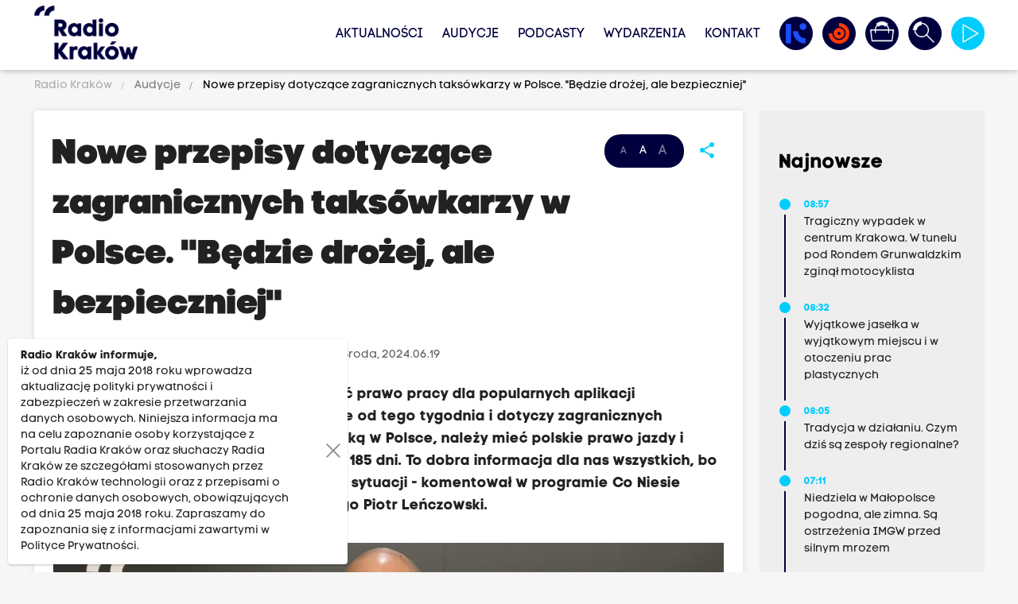

--- FILE ---
content_type: text/html; charset=utf-8
request_url: https://www.google.com/recaptcha/api2/anchor?ar=1&k=6LfKdaAcAAAAAAv7HpyxadvM5QOkJlY-IyV9NSnF&co=aHR0cHM6Ly93d3cucmFkaW9rcmFrb3cucGw6NDQz&hl=en&v=PoyoqOPhxBO7pBk68S4YbpHZ&size=normal&anchor-ms=20000&execute-ms=30000&cb=g1ovgma4xopb
body_size: 49411
content:
<!DOCTYPE HTML><html dir="ltr" lang="en"><head><meta http-equiv="Content-Type" content="text/html; charset=UTF-8">
<meta http-equiv="X-UA-Compatible" content="IE=edge">
<title>reCAPTCHA</title>
<style type="text/css">
/* cyrillic-ext */
@font-face {
  font-family: 'Roboto';
  font-style: normal;
  font-weight: 400;
  font-stretch: 100%;
  src: url(//fonts.gstatic.com/s/roboto/v48/KFO7CnqEu92Fr1ME7kSn66aGLdTylUAMa3GUBHMdazTgWw.woff2) format('woff2');
  unicode-range: U+0460-052F, U+1C80-1C8A, U+20B4, U+2DE0-2DFF, U+A640-A69F, U+FE2E-FE2F;
}
/* cyrillic */
@font-face {
  font-family: 'Roboto';
  font-style: normal;
  font-weight: 400;
  font-stretch: 100%;
  src: url(//fonts.gstatic.com/s/roboto/v48/KFO7CnqEu92Fr1ME7kSn66aGLdTylUAMa3iUBHMdazTgWw.woff2) format('woff2');
  unicode-range: U+0301, U+0400-045F, U+0490-0491, U+04B0-04B1, U+2116;
}
/* greek-ext */
@font-face {
  font-family: 'Roboto';
  font-style: normal;
  font-weight: 400;
  font-stretch: 100%;
  src: url(//fonts.gstatic.com/s/roboto/v48/KFO7CnqEu92Fr1ME7kSn66aGLdTylUAMa3CUBHMdazTgWw.woff2) format('woff2');
  unicode-range: U+1F00-1FFF;
}
/* greek */
@font-face {
  font-family: 'Roboto';
  font-style: normal;
  font-weight: 400;
  font-stretch: 100%;
  src: url(//fonts.gstatic.com/s/roboto/v48/KFO7CnqEu92Fr1ME7kSn66aGLdTylUAMa3-UBHMdazTgWw.woff2) format('woff2');
  unicode-range: U+0370-0377, U+037A-037F, U+0384-038A, U+038C, U+038E-03A1, U+03A3-03FF;
}
/* math */
@font-face {
  font-family: 'Roboto';
  font-style: normal;
  font-weight: 400;
  font-stretch: 100%;
  src: url(//fonts.gstatic.com/s/roboto/v48/KFO7CnqEu92Fr1ME7kSn66aGLdTylUAMawCUBHMdazTgWw.woff2) format('woff2');
  unicode-range: U+0302-0303, U+0305, U+0307-0308, U+0310, U+0312, U+0315, U+031A, U+0326-0327, U+032C, U+032F-0330, U+0332-0333, U+0338, U+033A, U+0346, U+034D, U+0391-03A1, U+03A3-03A9, U+03B1-03C9, U+03D1, U+03D5-03D6, U+03F0-03F1, U+03F4-03F5, U+2016-2017, U+2034-2038, U+203C, U+2040, U+2043, U+2047, U+2050, U+2057, U+205F, U+2070-2071, U+2074-208E, U+2090-209C, U+20D0-20DC, U+20E1, U+20E5-20EF, U+2100-2112, U+2114-2115, U+2117-2121, U+2123-214F, U+2190, U+2192, U+2194-21AE, U+21B0-21E5, U+21F1-21F2, U+21F4-2211, U+2213-2214, U+2216-22FF, U+2308-230B, U+2310, U+2319, U+231C-2321, U+2336-237A, U+237C, U+2395, U+239B-23B7, U+23D0, U+23DC-23E1, U+2474-2475, U+25AF, U+25B3, U+25B7, U+25BD, U+25C1, U+25CA, U+25CC, U+25FB, U+266D-266F, U+27C0-27FF, U+2900-2AFF, U+2B0E-2B11, U+2B30-2B4C, U+2BFE, U+3030, U+FF5B, U+FF5D, U+1D400-1D7FF, U+1EE00-1EEFF;
}
/* symbols */
@font-face {
  font-family: 'Roboto';
  font-style: normal;
  font-weight: 400;
  font-stretch: 100%;
  src: url(//fonts.gstatic.com/s/roboto/v48/KFO7CnqEu92Fr1ME7kSn66aGLdTylUAMaxKUBHMdazTgWw.woff2) format('woff2');
  unicode-range: U+0001-000C, U+000E-001F, U+007F-009F, U+20DD-20E0, U+20E2-20E4, U+2150-218F, U+2190, U+2192, U+2194-2199, U+21AF, U+21E6-21F0, U+21F3, U+2218-2219, U+2299, U+22C4-22C6, U+2300-243F, U+2440-244A, U+2460-24FF, U+25A0-27BF, U+2800-28FF, U+2921-2922, U+2981, U+29BF, U+29EB, U+2B00-2BFF, U+4DC0-4DFF, U+FFF9-FFFB, U+10140-1018E, U+10190-1019C, U+101A0, U+101D0-101FD, U+102E0-102FB, U+10E60-10E7E, U+1D2C0-1D2D3, U+1D2E0-1D37F, U+1F000-1F0FF, U+1F100-1F1AD, U+1F1E6-1F1FF, U+1F30D-1F30F, U+1F315, U+1F31C, U+1F31E, U+1F320-1F32C, U+1F336, U+1F378, U+1F37D, U+1F382, U+1F393-1F39F, U+1F3A7-1F3A8, U+1F3AC-1F3AF, U+1F3C2, U+1F3C4-1F3C6, U+1F3CA-1F3CE, U+1F3D4-1F3E0, U+1F3ED, U+1F3F1-1F3F3, U+1F3F5-1F3F7, U+1F408, U+1F415, U+1F41F, U+1F426, U+1F43F, U+1F441-1F442, U+1F444, U+1F446-1F449, U+1F44C-1F44E, U+1F453, U+1F46A, U+1F47D, U+1F4A3, U+1F4B0, U+1F4B3, U+1F4B9, U+1F4BB, U+1F4BF, U+1F4C8-1F4CB, U+1F4D6, U+1F4DA, U+1F4DF, U+1F4E3-1F4E6, U+1F4EA-1F4ED, U+1F4F7, U+1F4F9-1F4FB, U+1F4FD-1F4FE, U+1F503, U+1F507-1F50B, U+1F50D, U+1F512-1F513, U+1F53E-1F54A, U+1F54F-1F5FA, U+1F610, U+1F650-1F67F, U+1F687, U+1F68D, U+1F691, U+1F694, U+1F698, U+1F6AD, U+1F6B2, U+1F6B9-1F6BA, U+1F6BC, U+1F6C6-1F6CF, U+1F6D3-1F6D7, U+1F6E0-1F6EA, U+1F6F0-1F6F3, U+1F6F7-1F6FC, U+1F700-1F7FF, U+1F800-1F80B, U+1F810-1F847, U+1F850-1F859, U+1F860-1F887, U+1F890-1F8AD, U+1F8B0-1F8BB, U+1F8C0-1F8C1, U+1F900-1F90B, U+1F93B, U+1F946, U+1F984, U+1F996, U+1F9E9, U+1FA00-1FA6F, U+1FA70-1FA7C, U+1FA80-1FA89, U+1FA8F-1FAC6, U+1FACE-1FADC, U+1FADF-1FAE9, U+1FAF0-1FAF8, U+1FB00-1FBFF;
}
/* vietnamese */
@font-face {
  font-family: 'Roboto';
  font-style: normal;
  font-weight: 400;
  font-stretch: 100%;
  src: url(//fonts.gstatic.com/s/roboto/v48/KFO7CnqEu92Fr1ME7kSn66aGLdTylUAMa3OUBHMdazTgWw.woff2) format('woff2');
  unicode-range: U+0102-0103, U+0110-0111, U+0128-0129, U+0168-0169, U+01A0-01A1, U+01AF-01B0, U+0300-0301, U+0303-0304, U+0308-0309, U+0323, U+0329, U+1EA0-1EF9, U+20AB;
}
/* latin-ext */
@font-face {
  font-family: 'Roboto';
  font-style: normal;
  font-weight: 400;
  font-stretch: 100%;
  src: url(//fonts.gstatic.com/s/roboto/v48/KFO7CnqEu92Fr1ME7kSn66aGLdTylUAMa3KUBHMdazTgWw.woff2) format('woff2');
  unicode-range: U+0100-02BA, U+02BD-02C5, U+02C7-02CC, U+02CE-02D7, U+02DD-02FF, U+0304, U+0308, U+0329, U+1D00-1DBF, U+1E00-1E9F, U+1EF2-1EFF, U+2020, U+20A0-20AB, U+20AD-20C0, U+2113, U+2C60-2C7F, U+A720-A7FF;
}
/* latin */
@font-face {
  font-family: 'Roboto';
  font-style: normal;
  font-weight: 400;
  font-stretch: 100%;
  src: url(//fonts.gstatic.com/s/roboto/v48/KFO7CnqEu92Fr1ME7kSn66aGLdTylUAMa3yUBHMdazQ.woff2) format('woff2');
  unicode-range: U+0000-00FF, U+0131, U+0152-0153, U+02BB-02BC, U+02C6, U+02DA, U+02DC, U+0304, U+0308, U+0329, U+2000-206F, U+20AC, U+2122, U+2191, U+2193, U+2212, U+2215, U+FEFF, U+FFFD;
}
/* cyrillic-ext */
@font-face {
  font-family: 'Roboto';
  font-style: normal;
  font-weight: 500;
  font-stretch: 100%;
  src: url(//fonts.gstatic.com/s/roboto/v48/KFO7CnqEu92Fr1ME7kSn66aGLdTylUAMa3GUBHMdazTgWw.woff2) format('woff2');
  unicode-range: U+0460-052F, U+1C80-1C8A, U+20B4, U+2DE0-2DFF, U+A640-A69F, U+FE2E-FE2F;
}
/* cyrillic */
@font-face {
  font-family: 'Roboto';
  font-style: normal;
  font-weight: 500;
  font-stretch: 100%;
  src: url(//fonts.gstatic.com/s/roboto/v48/KFO7CnqEu92Fr1ME7kSn66aGLdTylUAMa3iUBHMdazTgWw.woff2) format('woff2');
  unicode-range: U+0301, U+0400-045F, U+0490-0491, U+04B0-04B1, U+2116;
}
/* greek-ext */
@font-face {
  font-family: 'Roboto';
  font-style: normal;
  font-weight: 500;
  font-stretch: 100%;
  src: url(//fonts.gstatic.com/s/roboto/v48/KFO7CnqEu92Fr1ME7kSn66aGLdTylUAMa3CUBHMdazTgWw.woff2) format('woff2');
  unicode-range: U+1F00-1FFF;
}
/* greek */
@font-face {
  font-family: 'Roboto';
  font-style: normal;
  font-weight: 500;
  font-stretch: 100%;
  src: url(//fonts.gstatic.com/s/roboto/v48/KFO7CnqEu92Fr1ME7kSn66aGLdTylUAMa3-UBHMdazTgWw.woff2) format('woff2');
  unicode-range: U+0370-0377, U+037A-037F, U+0384-038A, U+038C, U+038E-03A1, U+03A3-03FF;
}
/* math */
@font-face {
  font-family: 'Roboto';
  font-style: normal;
  font-weight: 500;
  font-stretch: 100%;
  src: url(//fonts.gstatic.com/s/roboto/v48/KFO7CnqEu92Fr1ME7kSn66aGLdTylUAMawCUBHMdazTgWw.woff2) format('woff2');
  unicode-range: U+0302-0303, U+0305, U+0307-0308, U+0310, U+0312, U+0315, U+031A, U+0326-0327, U+032C, U+032F-0330, U+0332-0333, U+0338, U+033A, U+0346, U+034D, U+0391-03A1, U+03A3-03A9, U+03B1-03C9, U+03D1, U+03D5-03D6, U+03F0-03F1, U+03F4-03F5, U+2016-2017, U+2034-2038, U+203C, U+2040, U+2043, U+2047, U+2050, U+2057, U+205F, U+2070-2071, U+2074-208E, U+2090-209C, U+20D0-20DC, U+20E1, U+20E5-20EF, U+2100-2112, U+2114-2115, U+2117-2121, U+2123-214F, U+2190, U+2192, U+2194-21AE, U+21B0-21E5, U+21F1-21F2, U+21F4-2211, U+2213-2214, U+2216-22FF, U+2308-230B, U+2310, U+2319, U+231C-2321, U+2336-237A, U+237C, U+2395, U+239B-23B7, U+23D0, U+23DC-23E1, U+2474-2475, U+25AF, U+25B3, U+25B7, U+25BD, U+25C1, U+25CA, U+25CC, U+25FB, U+266D-266F, U+27C0-27FF, U+2900-2AFF, U+2B0E-2B11, U+2B30-2B4C, U+2BFE, U+3030, U+FF5B, U+FF5D, U+1D400-1D7FF, U+1EE00-1EEFF;
}
/* symbols */
@font-face {
  font-family: 'Roboto';
  font-style: normal;
  font-weight: 500;
  font-stretch: 100%;
  src: url(//fonts.gstatic.com/s/roboto/v48/KFO7CnqEu92Fr1ME7kSn66aGLdTylUAMaxKUBHMdazTgWw.woff2) format('woff2');
  unicode-range: U+0001-000C, U+000E-001F, U+007F-009F, U+20DD-20E0, U+20E2-20E4, U+2150-218F, U+2190, U+2192, U+2194-2199, U+21AF, U+21E6-21F0, U+21F3, U+2218-2219, U+2299, U+22C4-22C6, U+2300-243F, U+2440-244A, U+2460-24FF, U+25A0-27BF, U+2800-28FF, U+2921-2922, U+2981, U+29BF, U+29EB, U+2B00-2BFF, U+4DC0-4DFF, U+FFF9-FFFB, U+10140-1018E, U+10190-1019C, U+101A0, U+101D0-101FD, U+102E0-102FB, U+10E60-10E7E, U+1D2C0-1D2D3, U+1D2E0-1D37F, U+1F000-1F0FF, U+1F100-1F1AD, U+1F1E6-1F1FF, U+1F30D-1F30F, U+1F315, U+1F31C, U+1F31E, U+1F320-1F32C, U+1F336, U+1F378, U+1F37D, U+1F382, U+1F393-1F39F, U+1F3A7-1F3A8, U+1F3AC-1F3AF, U+1F3C2, U+1F3C4-1F3C6, U+1F3CA-1F3CE, U+1F3D4-1F3E0, U+1F3ED, U+1F3F1-1F3F3, U+1F3F5-1F3F7, U+1F408, U+1F415, U+1F41F, U+1F426, U+1F43F, U+1F441-1F442, U+1F444, U+1F446-1F449, U+1F44C-1F44E, U+1F453, U+1F46A, U+1F47D, U+1F4A3, U+1F4B0, U+1F4B3, U+1F4B9, U+1F4BB, U+1F4BF, U+1F4C8-1F4CB, U+1F4D6, U+1F4DA, U+1F4DF, U+1F4E3-1F4E6, U+1F4EA-1F4ED, U+1F4F7, U+1F4F9-1F4FB, U+1F4FD-1F4FE, U+1F503, U+1F507-1F50B, U+1F50D, U+1F512-1F513, U+1F53E-1F54A, U+1F54F-1F5FA, U+1F610, U+1F650-1F67F, U+1F687, U+1F68D, U+1F691, U+1F694, U+1F698, U+1F6AD, U+1F6B2, U+1F6B9-1F6BA, U+1F6BC, U+1F6C6-1F6CF, U+1F6D3-1F6D7, U+1F6E0-1F6EA, U+1F6F0-1F6F3, U+1F6F7-1F6FC, U+1F700-1F7FF, U+1F800-1F80B, U+1F810-1F847, U+1F850-1F859, U+1F860-1F887, U+1F890-1F8AD, U+1F8B0-1F8BB, U+1F8C0-1F8C1, U+1F900-1F90B, U+1F93B, U+1F946, U+1F984, U+1F996, U+1F9E9, U+1FA00-1FA6F, U+1FA70-1FA7C, U+1FA80-1FA89, U+1FA8F-1FAC6, U+1FACE-1FADC, U+1FADF-1FAE9, U+1FAF0-1FAF8, U+1FB00-1FBFF;
}
/* vietnamese */
@font-face {
  font-family: 'Roboto';
  font-style: normal;
  font-weight: 500;
  font-stretch: 100%;
  src: url(//fonts.gstatic.com/s/roboto/v48/KFO7CnqEu92Fr1ME7kSn66aGLdTylUAMa3OUBHMdazTgWw.woff2) format('woff2');
  unicode-range: U+0102-0103, U+0110-0111, U+0128-0129, U+0168-0169, U+01A0-01A1, U+01AF-01B0, U+0300-0301, U+0303-0304, U+0308-0309, U+0323, U+0329, U+1EA0-1EF9, U+20AB;
}
/* latin-ext */
@font-face {
  font-family: 'Roboto';
  font-style: normal;
  font-weight: 500;
  font-stretch: 100%;
  src: url(//fonts.gstatic.com/s/roboto/v48/KFO7CnqEu92Fr1ME7kSn66aGLdTylUAMa3KUBHMdazTgWw.woff2) format('woff2');
  unicode-range: U+0100-02BA, U+02BD-02C5, U+02C7-02CC, U+02CE-02D7, U+02DD-02FF, U+0304, U+0308, U+0329, U+1D00-1DBF, U+1E00-1E9F, U+1EF2-1EFF, U+2020, U+20A0-20AB, U+20AD-20C0, U+2113, U+2C60-2C7F, U+A720-A7FF;
}
/* latin */
@font-face {
  font-family: 'Roboto';
  font-style: normal;
  font-weight: 500;
  font-stretch: 100%;
  src: url(//fonts.gstatic.com/s/roboto/v48/KFO7CnqEu92Fr1ME7kSn66aGLdTylUAMa3yUBHMdazQ.woff2) format('woff2');
  unicode-range: U+0000-00FF, U+0131, U+0152-0153, U+02BB-02BC, U+02C6, U+02DA, U+02DC, U+0304, U+0308, U+0329, U+2000-206F, U+20AC, U+2122, U+2191, U+2193, U+2212, U+2215, U+FEFF, U+FFFD;
}
/* cyrillic-ext */
@font-face {
  font-family: 'Roboto';
  font-style: normal;
  font-weight: 900;
  font-stretch: 100%;
  src: url(//fonts.gstatic.com/s/roboto/v48/KFO7CnqEu92Fr1ME7kSn66aGLdTylUAMa3GUBHMdazTgWw.woff2) format('woff2');
  unicode-range: U+0460-052F, U+1C80-1C8A, U+20B4, U+2DE0-2DFF, U+A640-A69F, U+FE2E-FE2F;
}
/* cyrillic */
@font-face {
  font-family: 'Roboto';
  font-style: normal;
  font-weight: 900;
  font-stretch: 100%;
  src: url(//fonts.gstatic.com/s/roboto/v48/KFO7CnqEu92Fr1ME7kSn66aGLdTylUAMa3iUBHMdazTgWw.woff2) format('woff2');
  unicode-range: U+0301, U+0400-045F, U+0490-0491, U+04B0-04B1, U+2116;
}
/* greek-ext */
@font-face {
  font-family: 'Roboto';
  font-style: normal;
  font-weight: 900;
  font-stretch: 100%;
  src: url(//fonts.gstatic.com/s/roboto/v48/KFO7CnqEu92Fr1ME7kSn66aGLdTylUAMa3CUBHMdazTgWw.woff2) format('woff2');
  unicode-range: U+1F00-1FFF;
}
/* greek */
@font-face {
  font-family: 'Roboto';
  font-style: normal;
  font-weight: 900;
  font-stretch: 100%;
  src: url(//fonts.gstatic.com/s/roboto/v48/KFO7CnqEu92Fr1ME7kSn66aGLdTylUAMa3-UBHMdazTgWw.woff2) format('woff2');
  unicode-range: U+0370-0377, U+037A-037F, U+0384-038A, U+038C, U+038E-03A1, U+03A3-03FF;
}
/* math */
@font-face {
  font-family: 'Roboto';
  font-style: normal;
  font-weight: 900;
  font-stretch: 100%;
  src: url(//fonts.gstatic.com/s/roboto/v48/KFO7CnqEu92Fr1ME7kSn66aGLdTylUAMawCUBHMdazTgWw.woff2) format('woff2');
  unicode-range: U+0302-0303, U+0305, U+0307-0308, U+0310, U+0312, U+0315, U+031A, U+0326-0327, U+032C, U+032F-0330, U+0332-0333, U+0338, U+033A, U+0346, U+034D, U+0391-03A1, U+03A3-03A9, U+03B1-03C9, U+03D1, U+03D5-03D6, U+03F0-03F1, U+03F4-03F5, U+2016-2017, U+2034-2038, U+203C, U+2040, U+2043, U+2047, U+2050, U+2057, U+205F, U+2070-2071, U+2074-208E, U+2090-209C, U+20D0-20DC, U+20E1, U+20E5-20EF, U+2100-2112, U+2114-2115, U+2117-2121, U+2123-214F, U+2190, U+2192, U+2194-21AE, U+21B0-21E5, U+21F1-21F2, U+21F4-2211, U+2213-2214, U+2216-22FF, U+2308-230B, U+2310, U+2319, U+231C-2321, U+2336-237A, U+237C, U+2395, U+239B-23B7, U+23D0, U+23DC-23E1, U+2474-2475, U+25AF, U+25B3, U+25B7, U+25BD, U+25C1, U+25CA, U+25CC, U+25FB, U+266D-266F, U+27C0-27FF, U+2900-2AFF, U+2B0E-2B11, U+2B30-2B4C, U+2BFE, U+3030, U+FF5B, U+FF5D, U+1D400-1D7FF, U+1EE00-1EEFF;
}
/* symbols */
@font-face {
  font-family: 'Roboto';
  font-style: normal;
  font-weight: 900;
  font-stretch: 100%;
  src: url(//fonts.gstatic.com/s/roboto/v48/KFO7CnqEu92Fr1ME7kSn66aGLdTylUAMaxKUBHMdazTgWw.woff2) format('woff2');
  unicode-range: U+0001-000C, U+000E-001F, U+007F-009F, U+20DD-20E0, U+20E2-20E4, U+2150-218F, U+2190, U+2192, U+2194-2199, U+21AF, U+21E6-21F0, U+21F3, U+2218-2219, U+2299, U+22C4-22C6, U+2300-243F, U+2440-244A, U+2460-24FF, U+25A0-27BF, U+2800-28FF, U+2921-2922, U+2981, U+29BF, U+29EB, U+2B00-2BFF, U+4DC0-4DFF, U+FFF9-FFFB, U+10140-1018E, U+10190-1019C, U+101A0, U+101D0-101FD, U+102E0-102FB, U+10E60-10E7E, U+1D2C0-1D2D3, U+1D2E0-1D37F, U+1F000-1F0FF, U+1F100-1F1AD, U+1F1E6-1F1FF, U+1F30D-1F30F, U+1F315, U+1F31C, U+1F31E, U+1F320-1F32C, U+1F336, U+1F378, U+1F37D, U+1F382, U+1F393-1F39F, U+1F3A7-1F3A8, U+1F3AC-1F3AF, U+1F3C2, U+1F3C4-1F3C6, U+1F3CA-1F3CE, U+1F3D4-1F3E0, U+1F3ED, U+1F3F1-1F3F3, U+1F3F5-1F3F7, U+1F408, U+1F415, U+1F41F, U+1F426, U+1F43F, U+1F441-1F442, U+1F444, U+1F446-1F449, U+1F44C-1F44E, U+1F453, U+1F46A, U+1F47D, U+1F4A3, U+1F4B0, U+1F4B3, U+1F4B9, U+1F4BB, U+1F4BF, U+1F4C8-1F4CB, U+1F4D6, U+1F4DA, U+1F4DF, U+1F4E3-1F4E6, U+1F4EA-1F4ED, U+1F4F7, U+1F4F9-1F4FB, U+1F4FD-1F4FE, U+1F503, U+1F507-1F50B, U+1F50D, U+1F512-1F513, U+1F53E-1F54A, U+1F54F-1F5FA, U+1F610, U+1F650-1F67F, U+1F687, U+1F68D, U+1F691, U+1F694, U+1F698, U+1F6AD, U+1F6B2, U+1F6B9-1F6BA, U+1F6BC, U+1F6C6-1F6CF, U+1F6D3-1F6D7, U+1F6E0-1F6EA, U+1F6F0-1F6F3, U+1F6F7-1F6FC, U+1F700-1F7FF, U+1F800-1F80B, U+1F810-1F847, U+1F850-1F859, U+1F860-1F887, U+1F890-1F8AD, U+1F8B0-1F8BB, U+1F8C0-1F8C1, U+1F900-1F90B, U+1F93B, U+1F946, U+1F984, U+1F996, U+1F9E9, U+1FA00-1FA6F, U+1FA70-1FA7C, U+1FA80-1FA89, U+1FA8F-1FAC6, U+1FACE-1FADC, U+1FADF-1FAE9, U+1FAF0-1FAF8, U+1FB00-1FBFF;
}
/* vietnamese */
@font-face {
  font-family: 'Roboto';
  font-style: normal;
  font-weight: 900;
  font-stretch: 100%;
  src: url(//fonts.gstatic.com/s/roboto/v48/KFO7CnqEu92Fr1ME7kSn66aGLdTylUAMa3OUBHMdazTgWw.woff2) format('woff2');
  unicode-range: U+0102-0103, U+0110-0111, U+0128-0129, U+0168-0169, U+01A0-01A1, U+01AF-01B0, U+0300-0301, U+0303-0304, U+0308-0309, U+0323, U+0329, U+1EA0-1EF9, U+20AB;
}
/* latin-ext */
@font-face {
  font-family: 'Roboto';
  font-style: normal;
  font-weight: 900;
  font-stretch: 100%;
  src: url(//fonts.gstatic.com/s/roboto/v48/KFO7CnqEu92Fr1ME7kSn66aGLdTylUAMa3KUBHMdazTgWw.woff2) format('woff2');
  unicode-range: U+0100-02BA, U+02BD-02C5, U+02C7-02CC, U+02CE-02D7, U+02DD-02FF, U+0304, U+0308, U+0329, U+1D00-1DBF, U+1E00-1E9F, U+1EF2-1EFF, U+2020, U+20A0-20AB, U+20AD-20C0, U+2113, U+2C60-2C7F, U+A720-A7FF;
}
/* latin */
@font-face {
  font-family: 'Roboto';
  font-style: normal;
  font-weight: 900;
  font-stretch: 100%;
  src: url(//fonts.gstatic.com/s/roboto/v48/KFO7CnqEu92Fr1ME7kSn66aGLdTylUAMa3yUBHMdazQ.woff2) format('woff2');
  unicode-range: U+0000-00FF, U+0131, U+0152-0153, U+02BB-02BC, U+02C6, U+02DA, U+02DC, U+0304, U+0308, U+0329, U+2000-206F, U+20AC, U+2122, U+2191, U+2193, U+2212, U+2215, U+FEFF, U+FFFD;
}

</style>
<link rel="stylesheet" type="text/css" href="https://www.gstatic.com/recaptcha/releases/PoyoqOPhxBO7pBk68S4YbpHZ/styles__ltr.css">
<script nonce="pZOeNMTlssF7w8an7lN6BQ" type="text/javascript">window['__recaptcha_api'] = 'https://www.google.com/recaptcha/api2/';</script>
<script type="text/javascript" src="https://www.gstatic.com/recaptcha/releases/PoyoqOPhxBO7pBk68S4YbpHZ/recaptcha__en.js" nonce="pZOeNMTlssF7w8an7lN6BQ">
      
    </script></head>
<body><div id="rc-anchor-alert" class="rc-anchor-alert"></div>
<input type="hidden" id="recaptcha-token" value="[base64]">
<script type="text/javascript" nonce="pZOeNMTlssF7w8an7lN6BQ">
      recaptcha.anchor.Main.init("[\x22ainput\x22,[\x22bgdata\x22,\x22\x22,\[base64]/[base64]/[base64]/[base64]/[base64]/[base64]/[base64]/[base64]/[base64]/[base64]\\u003d\x22,\[base64]\x22,\x22w6IsCG0dOSx0wpbCojQRbH7CsXUoOsKVWCUWOUhffw91CMOpw4bCqcK/w4Fsw7ELV8KmNcO0wp9BwrHDpcOOLgwlAjnDjcOgw7hKZcO6wrXCmEZuw77DpxHCrMKTFsKFw4ROHkMKKDtNwppSZALDqMKdOcOmU8KCdsKkwovDlcOYeFxDChHChcOmUX/CoG/DnwAmw5JbCMO3wqFHw4rCvX5xw7HDlsKqwrZUDMK+wpnCk2jDvMK9w7ZEPDQFwoHCocO6wrPCjgI3WVs+KWPCosK2wrHCqMO0wp1Kw7IIw4TChMOJw7N8d0/Ckk/[base64]/[base64]/Cim5Pw5h6wonClidgwoXCmjDDn3cBWTzDoiPDjzZFw5gxbcK8M8KSLUjDiMOXwpHCusKowrnDgcOyPcKrasOnwpN+wp3Do8KIwpITwrLDrMKJBnfCqwk/wqvDkRDCv2DCsMK0wrMUwoDComTCsz9YJcOKw6fChsOeFDrCjsOXwooAw4jChgzCvcOEfMO7woDDgsKswpYVAsOEF8OWw6fDqhnCuMOiwq/Cm3TDgTgvb8O4ScKrScKhw5gEwr/[base64]/CsVDCjsKWwqYNwrHDmnbCtlJvwpg+w7TDvBsXwoQrw4TCvUvCvSZ/MW5mYzh5wrbCssKMBcKDRxMwTcO4wofCvsOmw4PCnMO2wqQUCXzDpy4Bw7MmZcKcwrPDqXbDjcKBw7cAw7fCh8KBeR/Cp8Kyw7TDhmgNHEfCocONwp4kI01MVsOiw7rCisKSGFoLwp3CmsOLw4PChsKNwqo/OsOFZMKhw79Mw5nDqE5aZwE2OMOLSlvCgcKLSkJZw4XCqcKtw6x9HhnCiQjCpsOGF8K+TSLDlSF2w7AYJ2HDosO/[base64]/DiiTChgfCj2nDu8OMW8K6wrcXGDBxw7xHw7d3wro7SFfCksOMTxXDnRBDDMKcw43Cs2R5cUrChD/CucKTw7USwpIzcgQ5d8KOw4ZIw7piw5hIe1gCQsOvw6YSw7PDqsKNH8O+QQJ/SsOIYQhNbG3DhMOTKsKWPcOlZcOZw4DCq8OpwrcDw6YTwqHCjm5lLFlSw5zCj8Kpwp5IwqAPCXh1w4jDtV3Cr8OOTELDncO9w4TCgHPCkH7DicOtMMOeGcKkWcKlwq4Ww5RcDBPDk8O/fsKvDG5iGMKEBMKmwr/[base64]/Cu3bDlsKcQGTDisOhcg5UEcOqwqgMNGrDiXPCgRTDscOdAkXCpsO4wrcFJz8lInPDlyjClcO3JiNpw512GAXDiMKRw6xbw6wUccKhw5Uuwq/CtcODw6wrGXtTVBLDtcKBHT/Cm8KEw43CiMKhw7IMJMO7U3xwYTPDtcO5wo0gCyzCtsKWwpp+TTlYwr0bOGfDnSDChEc7w4TDiFDCksK5MMKhw74Cw6A3XhMlTQdow4PDiD93wqHCpgjCmQN1ZR7CucOUQ2vCuMOKG8OfwrATwqPCn0FewrI3w5ljw5XCnsOyZGfCpMKBw7/DtiTDtsOvw7nDtsKdQMK/w7HDgioXH8Ouw65RM0ovwqjDqRXDuCsHJQTCqDbCoVJWH8KYFgM3w4s1w4hdwpzDnAbDmRDCj8OaRytsYcOdBDTDsm4lHn8IwoDDkMOUITROd8KnHMK4w6IfwrXCo8OIw5IRJjc3fFJbSMKXcMKdBcKYAQ/DmwLDrVPCsl9IBR8lwr1QEHrDpmkOLcKXwocJacKyw6ZjwplKwoDCvsKXwrLDtzrDoQnClxl3w7JewpDDj8OOwojCmBcHwoPDsm7CncKow5M/wqzCmV/CuzR0KjEPZDLDnsKjw7B4w7rDnjbDosKfwog4w7TCicKYHcK1dMO/GzLDkgpmw5LDsMONwofDm8OeJMObHg0Mwq9yO0XCk8Oswqw9w6fDhm7DukzCq8OUXsOJwoQDw55wdEDCpG/Dtg5FVz7Cr2PDlsKhGCjDuV1lw5DCs8OVw7TCqEdMw4xsNm/Crypxw5DDoMOVKMOlfj5sNhrCij3ClsK6wqPDtcOMw47DicO3wp5Sw5PCkMOGWTYiwppowq/CmSrClcOAw5htG8K2w7NpUMKWw4R2w6ktDkfDoMKALsOcVMKZwpvDg8OUw79eX2QGw47DiGoDYnvCn8O1GQFqwrPDjcOhw7YdVMOrMz5IHcKEJcOKwqfCjcKSE8KEwpjDosKxbsKAY8OBQTIew6A/[base64]/[base64]/CikTDrMOpYsOUXGV+HHbCh8KswqVkwqlpw5JNwo7DmcKofMOxRsKDwqlfWA9FZsOrTHwTwpAFBEYAwqMVwrBEZQVaKVVfw6vDlibCnH7Dj8Kcw68cw6nCmkPDj8O7QCbDokhWw6HDvDd5PG7Dvythw57DlGU6wofCg8O5w6XDhyHCkG/DmHoPdylow53CrHw7wqPCm8O7wpjDjQICwp8MTBLCjjNbwrLDtMOiNRzCqcOFSjbCqxrCmcOdw7zCsMKOwq3CocOHWEzCsMKDOm8IJMKUwrDDpzJPcDAlNMK7XsKUfF3Cg3nCtsOyciPCmcKdbcO5ecK7wqdiGsKnfMOoPQRcEMKCwq1mTG/Cu8Oee8OKRcKgfTTDksOew4XDssKDPlXCtghRw4l0w4/Dm8K9wrVKw6JswpTCvcOAw6R2w6w5w4hYw5/[base64]/DoMOFw5AHw6TCngXClcOWXsKtKmQaSmXCjsOUw5PDnsKuwqXCjmXDuzUvw4pFXcK2wqfCuy/CisKJZsKrcxDDqMOwWGt2wqDDssKFWxLCu0wlw7LDkwoHLUtoH2xNwpJYVyNow7fCpgpub3/DrwnCtcO+wp0xw7/[base64]/CtcOGOm3DrcKBw6Znw5N6w5HDv8OkM15GE8OxI8KCO07DiCbDvMKRwqwmwq9rwp/[base64]/DisKmwq/DhR4WBWfCocO7LsKowqRwcD4fQsK7NsKRDydiDnnDvcOgSU1/[base64]/NsKNSsK8OMObwoHDnh/DpsO3wpU2H8KkMMO5JVxdI8OjwoLCvsKiw75EwoXCqArDhcOBMhLCgsOmU1U/woDDj8K9w7kRwobCgm3DnsOUw68bwoDDqMKCbMOFw5EAaVkECHLDosKdG8KJw6/Cj3XDh8Kpw7vCvcK6w6jDtiU8AD3CnBPCp0UHB1dawqw2T8K4F04Kw6DCpRXDsnjCi8KjAMKNwrw5AcOAwo7CukXCvyoDwqjCnsK/ZC0AwpLCqUNBeMKkOH3Dj8OjDcO3woQcwpIJwocbw4bDgBfCq8KAw4Uew77Cj8Kow4l2di/Ck3vChsOPw4IWw4fCvUTDhsOCwrDCi39dG8Kfw5dKw7ZLwq1zRWHCpn5fVWbCvMOjwqbDu0VKwoFfw40uwpjDo8OyK8KXYSHDssKtwq/Ds8O5LsKoUS/[base64]/[base64]/CvsKVB8KcF8Otw5DCojRSwr9CREHCkgMNwrPDnH0owqTDlijDt8OJFsKDw5Qxw7FNwpU2wpB7woFlw7PCqiwxUcOUJcOqNVHCqFHCr2IBDjoXwo44w68Xw4N2w74wwpTDs8KeScKawpHCuA9qw4ofwrnCuSUOwrtFw47Cs8ObATjCkQNpE8ODwohrw7E3w7/ConvDgcKrw6cdK0N1wrIrw4VQwqIHIlVpwpPDh8K7McO3wr/[base64]/CjsODH8K2LHHCk8KuHggCP8OYf2vCpsOSZsK6wo7CvQ9SwrnCpUIWBcOmM8OfR38HwqLDjXR/w4EGR00MbSUMB8ORdUwVwqsgw7/[base64]/DmsOeRTBwTGZgwrFzJm7Cu8O/BsKUBXxrwotjwqZMNMKWS8OTw57DrMKDw4fDij89GcKyJnvCgFoPTBAtwrY5cTUgDsOPFT8aVn5yI1N+DFk3E8OQNDN3wpXDrG/DrMOjw5ENw43Duh3DlmNxYsONw7LCmkM7VcKbMXXCucOLwo9Jw7TClWkGwqfCtsO5w6DDl8OEO8KGwqTDgVYqM8OswpBmwrgowqNvIVA8AWYCK8KCwrXCs8KnNsOMwpTCunF7w5vCk1o7wqxUw4oWw508esOPH8OAwosWQcOqwq4YSB9ywogtFklpw5MGPcOCw6/[base64]/[base64]/wpPCg8KpwolawroVMsO+UcO0QBkNw4APwr1jdkjCssK0B3BGwrjDuU/CiS7CjWPCsDPDuMOAw4lTwq5UwqFCSwDCrnnDhzDDn8O2dyA6asO1XTkFT0HDnEkWDDTDjC8cGMOwwqlODyI7EQDDpMK4NHBQwpjDqgbDtsK+w5MDKGTCksOPA2rCph0+XMKJEWM6w5jCizfDp8K3w7wOw64MKMK9c3/Cl8Ktwot2WQPDgsKTNA7DisKUBMOVwrvCqCwNwqjCiH1Hw6sMF8OcM03CnRTDtQ7CisOSNMOPwpB8W8OaLcOYAMOBMcKZTkLCjxpcUsKpT8KnSwcnwo3DtsOGwqwgA8OAbC/Cp8OPw4HCjgERdsONwoJ8wqIaw6nChVkWP8Kdwo1UQ8OiwpEqCHJcw4zChsKfSsKKw5DDi8OeCsOTAS7Dq8KFwpITw4LDlMKcwozDj8K+fcOhBAoVw79IOsKVO8OYMAEKwpFzASXDvhcfcWx4w7nCtcKww6d0w6/Do8KgQzDDtn/Ch8KMGMKrw4/[base64]/WcK7wp/[base64]/[base64]/w4jCvsOSw612SMKSecO7w5/Do8K2VMKEwpbCoFXCjHHCvBPCr25pwoJ3I8K7w4JlUlwLwrvDqAdqXT/Dog/[base64]/wqHChMOow64Ywo3CkMOJOcOlwqXCmcKow69zJcKPwofCnT/DqUbDsT7Dmx3DosKzSMKZwp3CnsOCwqLDjsKCwpvDoDTDu8OoB8KLLTLCosK2DcOGw75ZCh5UVMONTcKhLz8PVB7Dp8Kcw5zDvsOsw5gewpwZAA7ChX/DlGXCqcOqwrzDhA4Ow5tRS2QMw73Drm3DjSJjJVvDsBx0w6TDnQfCnsOiwqLDthfDnMOtw7w7w4spwrJnwpDDk8OJw6bCoRtxViVJUxU4woDDgMO3woTDjsK5w6nDt33CslMRUBp/HsKIOGXDrzEYw4vCscKxN8OnwrAPA8KTwofCl8KOwoBhw7DCuMOmwrTDvsOmbMKOYy3DnMKxw5bCuibCuwbDssK5wpLDijp1wogIw65LwpDCkMOmYSYbQh3Dg8O5NyPDh8KvwoXDn0QOwqbCiV/Do8O5wr3CkFPDvWsIGwAKwrfDohzCrWVBCsOjwqFjRCbCrgVWQMKvw6zCj25vwpzDrsOnQWPDjl/CrcKzEMO4S1vCn8O3ET5dX2MHLzMbw5PDsz/CqGsAw7/CrAHDnHVkAsKCw7rDnUnDh0osw7bDg8OFIzHCpMO0U8OxJU0USSjDrCRDwqEkwpLDnh/DlwoVwrjCtsKCYMKdPcKFw5zDrMKfwrpfKsONCMKpAn7ChxzDmwcaATzCosOHwqAmYkB9w73Dsi83eyDCrFQZFMKQWFcGw4LCsyvCnXUtw7t6wp1zBhXDsMK6G0knIhd5w5DDjDNwwqHDlsKXeQnCoMKJw73DtXzDkX3Cs8K5wrzDi8Kqw6tLdcO3woXDlk/Dpl7DtU/CoxhJwq9Hw5TDli/DsxQYA8Kgb8OvwrlUwqYwTQLCiUs8wrt+XMO5IhAbw5cvwrMIwod9w7DCn8O/[base64]/CozDChhTDgjjCn8KoPMOhCMOLAQLDojrDpVfDlsOAw4/Ds8KFwqUZCsO4w7xsaxrCqgjDhXzCiA3Csw1uX1/[base64]/wrFUwqZIKWnCpmLCm8Kjw4bCh8Klw6wlw59TwoxTwp3Ct8OlMigZw7s8w59IwrjCpAjDrsOtUsKtFnHCvlpUd8OkeF5FWsKrwozDgwbCiAExw6VqwovCk8KTwpQAbMKyw59Qw6t1Bxg6w4lSBVI9w6fDoFXDmsOCSsOSF8O5RUMWXBJFwoHClsOxwphvRsOcwoI/w4MLw53DssOXDG1Oc1bDjsOfwoLDkmTDjcKNVsKzDsKZehjCjsOoesO7RMOYTC7DuEkWSQTDs8O3C8O5wrDDh8K4BMKVw4Egw7FBwpjDhS8iaUXCvzLCrRIPT8Knb8OTecOoHcKIPcKuwpkiw6nDhQjCr8KNHcO1wobDri/CtcK9wo8rVnlTw4wXwr7DhAvDqjrChWVsEcKQGcOWw7F2OsKNw4ZwVUrDs05owpfDrHTDiUs+Ew3DsMOmDcOzE8Omw5U6w70le8OWGXlcwpzDhMOyw6rCsMKoN2p0LsOnM8OOw5zDlMKTPcK1YMOTwopWK8KzMMOxTcO/BsOieMK6wojCnBBHwpVfScOtUyw+YMKgwprDr1nCrRNywqvCh2jCj8Ogw5zDhCvDq8OSworDicKeXsOxLXTCvsOkJcKTOzxEB3R4VFjCsUgHwqfDojPCvDTDgsOBVcK0LHApcXvDoMKPw5t/KCjCmMOzwqrDgsK6w7ccHcK1w5lqfMK6DMOwc8OYw4fDs8KbA3rDqT14V3g0woY8Z8OKBxUAMsKfwrDCkcOKwpRFFMOqwoPDshcvwrnDgsObw6PCusKhwqtCwqHCn0zDhk7CoMOPwo/Do8K6wr3CjcKKwr3ChcKaGEUDJMOSw7MCwoZ5QUPCgVLCmcK4wr/Dn8OFEMKxwprCjsOVAhEyY0t1WcKRUcOow6DDr1rDkBEhwpvCr8KZw77Dm3/CpkfDg0fCpHbDuDs4w7oBw7gLwo9vw4HDkikNwpVIw7fDv8KSJ8OJw5BQQ8K/w43ChEXCq2MCUXwKdMOfW2jDnsKUwpdkACfDjcK1cMOVDAIvwoNnfChHZFodwpJXcT4gw7cmw7FgYsO4wo5yY8ONw6zCjFd/FsKNwpjCvcKCbcO5OcKnbljDnsKKwpIAw7wEwqxDS8OFw5FAw7XDvsOAKsKbbHfCpMKxw4/DtcKbQsKaNMO+w7BIwoUTX1guwo7DisOdw4PCgRzDrsOaw5F6w6/Di2jDnzhyKsOKwqvDpgZRLzHCoVwoK8KDIMK8N8KsF1LDmC5Qwq3Cu8ONFEbCgmE3fcOcP8KZwqAWan3DvAVZwq/CnywEwp/DlE1DXcKlTMOUH3/[base64]/DhmFewqUXwqbCuE3DkCF/ccK/w6vDrcKHwq5fHQDCpSjDlMOCwoNvwqomw7BLwq4Uwq4AIibCgDVqWDg5MMKSH0LDkcOqPkDCoHIMYnV1w7A3worCuA0MwrwTPBzCtTcxwrbDqANTw4bCiWLDuiw/[base64]/G27CscOrw77CngfDqFVGwog3OMKDwoMewrPDjcOnDTzCpMOuwoQ8Ch1dwrIlZhVIw65kZcO8wpjDm8O1OXg7DzPDvMKrw6/[base64]/[base64]/wogDwq48BzvDonpMO8K7ZljCqwjDp8ORwoY9b8KZb8OHw5h7wpYzwrXDqhFkwos/wolVF8OEJmozw5DCs8KbIgrDrcOBw5cywpQJwoE5U17DmTbDjVLDkSMOLQY/YMKWNsKcw4YnATvDjMKbw4DCr8ODEHrCnzfCmMO9MMO0MhLDmMKDw40Qw5QbwqXDgWI/wrfCiE3CssKswq5fOxdiwql0wrHDi8OTUhjDjRvCmMKaQ8OiAEF6wqjDgj/CrT0OWMO4wrxtRMOmY3dmwoIhT8OnfMKuZMOZD24pwowwwpjDmcOTwpLDuMOKwp9rwoTDt8KQa8OBRcOIAz/[base64]/[base64]/Dlgdgw4YMHCbDtHxTwrTDoEXCtEzDqsONwrnDjcKwN8Kawqx4wqEybCRqQXEaw75Gw7rCilbDjsOjwqrDpMK0wpfCh8OfagpXHSNHCWhhJn/DuMK0wp9Lw6lUOMO9R8Omw4bCvcOcGcO7wq3CrWsPBsKCMDLCvEIAwqHDvQnCtGYqdcOHw4JIw5PCvElFGzvDkcKOw6s3CsK6w5zDm8ONcMOAwoYaWC3CohXDpTZVwpfDsX1tAsKLCFDCql1Nw6MmcsO5YcO3asKlWBkEwqg7w5Yvw5okw4Fbw4DDjRAhTHY/HMKTw7FgB8OPwp/[base64]/DpMO+a1LDvcONacONwoVzR8KxU1V0PzfDmcOpY8KAwqXDgsO7eyzCqivCjyrDtDR0acO2JcO5wpXDucOVwqd6wqRhRj95F8OEwow8HMOvTz3CvMKtdH/DhTkABX1fNkvCg8KlwpB8NibCiMOSZkXDiDLCp8Kiw5N3AsOKwqzCkcKnMMORB33DusKXwpEkwp/CkMK1w7bDlETCgHofw50twq4Fw5bDgcKxwrDDoMOLZsKqPsOUw5tGwrzDvMKGwrpXw4TCgDtFMMK/KMOGTBPCicOlNGzDi8OCw7EGw6p/w7VrL8OnesKww4BJw4zCj07CicKxwonDkMK2JRwFw6Q2cMK5csKPbsKMQMO0UQTDtBYXw6/Cj8OfwozCuhU7DcOne34ZYMOSw4h7wpRYNWDDm1d/w6hSwpDCksKqw5JVUMOGwqzDlMOpKlvDosKDw7pOwp91w5o+ZMKywq1jw4ZBVA3DoyDCusKVw7x/w7Y4w4bCpMK/DsKtai7DvcO0GcOzOETClMKhDwzDvnVfZUHDgQLDq3QPS8OdR8OnwqXCscK8YcKRw75rwrUASGQZwoo9w4fCo8OqY8Kdw7c7wq0qAcKcwqbDnMOPwrcUCMKDw4Fnw5fCm2TCrcO5w6/[base64]/Dm0NUwq1cXQzCs8K9wo85PcO1wrQLw63DqgzCmm9nCWLDlcKvP8OCRmzDlFXDgAUEw4nCg1RIIcKxwqNCb2/[base64]/wpHDhUXDvVIBwpfDvMKCAMOEbsOZW8O2TsOEdsKBRMOcKBJcX8OFIQRoNmUawodfH8KGw73CuMOkwoTCvkrDmTLDqsOlSMKGeVBLwok8Sj16HMKrw4QIGcORw6bCuMOsLHs5VcOUwpnCgE1twqvCnAXDvQYjw7ZPNDYxw4/Dn2lcWETCjzJgwqnClQLCtVc1w65QNMOfw6jDjz/[base64]/esKCw5rCizvDp303wrg6wotNw4c0w4TDgMOJw47Dm8KjTDTDmSwGdX1PJTcrwrR9wqEBwpZgw5VSGCrDpgXCk8KIwr4FwqdSw5jChkg0w77CqWfDq8OMw5/DunrDmA7CtsOvMBNjEcOnw7p5w6fCu8Obwp0Vwpp7w5cNZ8OvwpPDl8KoED7CoMOlwqoTw67CkzUaw5rDnsK0BHghXg/[base64]/DhsKSwp0/w7Que1gRMRlWwqpSwpbCs10IQcKXwrDCgnEsOjfCnQ5JAsOTSMKIdBPDs8O0wqYCA8KrKAJdw48ZwozDv8OcNWTDo2vDncOQOT0ywqPClsKZw7/[base64]/DqMOLwpbCq8Ojwo0Cw5/CrcK3CMKOwq3CpyNQwqkvU1vCrsK6w4nDisKiIMO8Z1rDt8KqDALDtFXCucK/wrsJUsKuw4XDs0TCn8KKUh9TOMK/QcOTwrPDn8KLwqYUwp/[base64]/Dhl/CqCrCgMODwoTDmsK5GsK3I3ZKwpzDtXooBcOhwrLChkoscUvCoVNXwqJyLcK6Oi/Dk8OUL8KxThVMMlE2EsK3KwfCqsKrw6J6OSMawpbCmhNCwqjCt8KKSDcbMhpUw6gxwrDCi8OjwpTCjAzCrsKfE8OiwpnDiBPDrU3CsRtTSMKoWDTDrcOqM8O0wolKw6TCpDnCisKFwqRnw6M+wrPCgGJyWMK/GS9+wopNw5UwwqTCqxIIaMKTw65jwrvDhcO1w7HChzV0VG7CncKMw5sZw6nClw08RMOUWMKMw4JBw5YjeE7DgcODwqnDmRJuw7PCu2Idw4XDgxQmwozCg21WwpkhFh7CsxXDv8Kcw5HCoMK0wrd/w6HCq8K7CEXDvcKBVMKDwrR0w6wcw6XCtEZUwpQkwpnDkQt1w7bDosOVwrxLAA7DrnADw6LCnF/Cl1TCj8OMOMK9WMK+wp3CkcKZwozCmMKmE8KUwpnDm8Kaw4VOw4J/RgMMTEQoesOZWyvDh8KPY8Krw5FxUi9MwrYNEcO3OcK/X8OGw6NuwolREMOPwptFPMOdw5Y8w4E2XMKpV8K5CcK1PDtpwofClGnDhsKLwrfDmsOcTsKnTmQwKEsqSGRJwqExKGPDqcOYwrUJBz05w7QEDG3Ch8OLw4jClUXDi8K5fMOYZsK1wrESJ8OseSQeRg08EhvChgTDjsKAXMKmw6fCn8KDSCnCjsK/XBXDmsONKwcOU8KyWMOTwojDlwvDgsKaw4nDucO6wpXDj3VnEw8swqFhfD7DscOCw5E5w68Ow5IGwpfDp8K4DA9nw6F/w5TDu3/DosOzOsOrKsOcwoXDg8KIS3k7wpE/Q21zXcKnwobCmybDlMOJwrQOesKDMTEBwo3Dtn7DrBvCuETCrsKiwoEwbcK5woPCsMK/[base64]/bE5dL8KlwpUNw4vDosO3wpTCo17Di8OUHxcHSsK8CBJaWwlkdh/[base64]/CjsOSw6fCqQ8Vw4zCqMOkB3/CpsOEAsKrIMO3wqPDiwnCniRFRFLCqS00worChApPWcKuG8KISWPDqWPCtWJQYMKmGsOuwrHCtWghw7DCsMK8wqNTfx/Di05gB3jDvBA8wqrDnCHCh3nCkBkJwo0MwpDDo0NAOxQSZ8KzYV0lRcKrwrwJwpdiw5IVwrFYXRDCnUBtD8OTL8K/w7PDqMOgw7rCnXFjW8OQw7YEfMOxLhsiWFxiw5svwpRiwpPDk8KuIcO9w4bDnMOnWQM8DG/Di8Opwrkpw7Fjwp3DmgDCusKVwodUwqPCsSvCq8O+GgAyGGTCgcOFbikNw5nDhw7DmsOgwq5td347wqx9DcKFRMOuw4dXwoMmP8KUw5DCmMOiA8KpwrFEMgjDk29tN8KYSR/[base64]/HxfDusKWwplKR8OjwrzDh8OUw5nChMO7wpPCrW3Cv33Dn8OlfnHCqsOfSA3Dh8KKwrnCtmTCmsK8RTvDqcKmR8K0wprCrRjDiAYGw74CKz7CrcOFEsO8Q8O/R8OmDsKkwp42VljCtjfDtcKMGsOQw5jDmBTCjk0Kw6bCtcO4woXCrMKHHibCgMOmw40LDhfCqcOsKF5ATnfDv8KJSUgbN8Kae8KabcKdwr/CsMOLc8KydcOuwpp5C3bDv8KmwrTCh8OkwowBw4TCmSQWIMOZPmvCsMOAShZ5wrphwoJuLcKVw74Ww719wqvCohrDjMKOXMKcwpFLwpxbw7nCrgY0w73CqnPCp8OFwpR/XXssworDuEtmwo9OMsOpw7vCvnBZw7nDhMOfFsO3DGHCsxTChyBWwrtzwpEbAMObWDwtwqLCiMOZwpjDrMOkwoLDnsOALcKPPMKAwqHCs8K6woHDqsOCEcOawoEMwqRpeMOnw5jChsOaw7zDnMOcw7LCsg9qwrLCt0hMETPCnC7CpyAuwqXClMO/TsOQwr/DkcKew5QKVGnCjhPDosOowq7CoW1Jwr8ZbsOew7nCvsKiw57CjcKPJcOrDsK+wprDosO6w43CmAzDs2gGw73CoUvCtGJNw7jClDBWw4nDnmFFw4PCmGjDijfCksKsAsKpJMKlccOqw6o/[base64]/DqQJlfcKPw4ljZ0/CqcOnwqXDqCHDucKyHSHDlgDCj1dxGcOkAhnDvMO2w5olwoTCn28UDkY8PsOtwrs4VsKgw5NDWEHCmMKOfgzDocOfw5UTw7fDmMKtw6h8dioiwrLCt2hGw6FpBHsxw5vCpcKGw7/DtMOww7sZwpzDhzFEwqbDjMOIHMOywqV4R8KcXRfCj3PCrcKqw6bCiVB4T8ONw7EZFHAcfE7CnMOFRkzDvcKww4Nyw6oWNlHDqAEFwp3DicKSw7TCn8KCw7sBfFMbCmUBYhTClsO4WQZcw6PCnh/CrWY5wrU8wpQWwqrDhsOJwooqw5HCmcKZwqLDgizDjm3DiAYSwqEkFjDCo8KKw6fDscKvw4rCg8KidcKrIcKDw5LDu0nDicKXwoFKwrrCnSdTw4fDocK3HSdewrnCpS/[base64]/CjDNlRHjDqsKAw5DCmQpzf8OMwpfCoMKmZi3CosO2w75SWsOfw5kRPMKow5YwZ8KCVB/DpMKfKsObNA/Dik1dwo8oaGjCncKrwq/DgMOPwpfDrsObbmcZwrnDu8KywrYkTHvDuMOpVkPDmsOTfU7DgcO/[base64]/DnnvDlHbDkMKnIMOmY8KowpfCqsKvwrLChSgLw5F7w552fGk0w6XDv8KbHBURVMObw5kFecO5w5fCtBjDmcKrScKgfcK6FMK/DcKHw7pnwoBOw6k7wr8Fw7U7KT7ChyvCoHZZw4Aiw4kaDA7CjcKNwrrCm8OmUUTDvQLDg8KZwqnCtDRpw5HDicO+G8KYRsOCwpzDi2pQwqvDogzDusOmwpTCl8OgJMKvPSEJw7nCmXd4woYSwrNqZXMCXGPDk8ONwogVT2Z/wrDCjjfDuAbDlz5pOGhUEwtSwr1yw7jDqcOiwp/Ct8OoOcOzw4BGwqEJwrtCwp3DlMKDw4/CocOgDsOKBT05CHVia8Oew6Fvw74iwpEGwqDClzAOYEFIS8OdG8KTeHnCrsO6cE1Uwo/[base64]/GMOXLSzChsOzDjt2KcORwrnCjzzDs8KHHGIqw4TDlFbCt8KLwofDpcKvIhPDq8Kuw6PCu3nChAEJwr/DmcO0w7kSw5dJwqrCjsKTw6XDq0nDvcOLw5jDnnJgwrBsw78ywpvDt8KPWMOBwogBCsOpe8KuegDChMK3wooDw77CijPDmRk/W03CqRsUwq/CnzgTUgPChQTCqMOLd8KxwpAlRh/[base64]/[base64]/Ck8OhwpfDnsOzwqXDnmzCuMKqw41Kw4EOw6/CkmLCozXCkggQZcO0w6xTw63DszTDlUTCpxETNmrDtEzCs3Qlw5NbRWHCt8O3w5LDrcO3wrtxIMOuM8OmD8O3XcO5wq0Gw4Y/LcOdw4oJwqPDqGFWAsOiWMO6N8KJDBHCgMKcMFvCn8KvwoLDq3jCnG8id8O9wpXDnwAvbkZXwovCtsOewqo3w44Awp3CgyE8w6/DqMKrw7UMIi3ClsOwH0xVMSbDocObw6kww69rOcK2V2rCpHUjCcKLw6LDklVRP0VOw4rDiQ50wqEtwp7Cg0LChEBpG8K9WlXDhsOxw6o6OwnCpTLCox4XwqfDh8KrKsOrw4BSwrzCn8KZF2wdOMONw7HDq8KCQ8OKTxbDnUh/RcOYw5zCthZPw68gwpsjRgnDo8OuQTXDjHN4M8O5woYaZGDCtE/DmsKfw6DDlFfCnsKUw4FVwpjDpVVcQlpKCA8/woA1w5fCtEPCpgDDhhNuw5dfO0wZOhnDq8O3OMOtw4JSDwVSZBTDn8KFGUFnWxEsbMOPa8KINh8gVxXCo8OGUsKhb0p1flUMXjUcw63DlT93MMKwwqvCpCbCgwtcw7gGwrYnLUcbw4PCv1zCiwzDhcKtw4pIw6cWecOfw6gowr/CnMKAO0/Du8O6f8KlEcKRw6PDocOlw6PCsD7CvxktJyHCoxlnPTbCscOew4QSwpTCiMK0w4/DjFUhwr5Ua0fCvit+woDDtWfClh1TwpfCtWjDtg/DmcOgw4AmXsO+KcOBwonDvsKCLjsdw5zDoMKvDTMeXsOhRyvDsgQuw7nDhmZ8acKewrlOI2nDmH5ow43CisOMwpkZw64QwqDDu8Kiwq9JB2vChx17wol5w5/CtcOMV8K5w7rCh8OvIjpKw6h3N8KxBhrDnWspf0zDqcKcVV7DucKJw7zDiG1vwrLCuMOYwokWw5HCkcO2w5rCtcOdK8K0ehZ3S8OwwpQQRHXDosOCwpnCqWTDpMO/w6bCkcKjGWZDYw/ChTrDgsKmBirDqi7DjQTDlMOlw7dQwqhUw6bCjsKSwqjCm8K/UkjDrMOew7l4Xxkrwql7PMOzD8OSLcK/wo1Qw67DpMOCw7hIUsKlwrjDrnkiwpDDvcKIVMKrwo8udsONcsKYKsOcVMO7woTDnkHDrsKEFMKXShvCtDHDh1cpwrRjw4PDvi7Cn3HCqMKyd8OYRy7DiMOVD8KFVMOiFQPClcOwwqLCoWRpAsOZNsKTw5vDgh/ChMOiw5fCoMK9QsKtw6jClMOswr/DlBxVFsKRTMOOOCooU8O8ZizDvwbDq8K9IcKfQMKUw63Cq8KHPXfCjMO7wojDiDd+w47DrhILRcO2eQx5woPDiC/Dt8KVw6vChMK0wrUgJMOiw6DCpcKsOsK7wpESwq7Cm8KMwoDCgcO0Fj07w6Nebi/[base64]/DnsOQJ8OOwqXCvsKMKA0eLTdcEXPDpCjDmcONb0fCu8OpCsKzQMOnw4Rbw5sUwpTCkH5pJcKWwo15RcO7w4XCnsOWG8ODdD7ClcKPIiPCicOkKcO0w4nDg0fClMKWw4XDi0fChQXCq0zDsSQnwq4Bw700ScO3woECRShRw7/[base64]/Ch1o0w5EDw51rwppSA8OmQnYpwo/[base64]/IcKuwptCw6ZCPgN8w5czQsKvNQ/DscOjDsOUUcK4P8O4FcOwRiDCgsOjE8KIw5g7JUxywqzCmQHDlnvDnsOoOz3Dsn0NwpFfcsKZwqYvw79kQ8KvdcOLNB8HGyYuw6QIw73DuB/DoF01w4PCusOQbSUGc8KgwrHCg2F/[base64]/CpsKDw4vCv8OXwoUVGTbCgVzCv8OmNDoHwp/Dh8KPTU/CkknCtzdLw4TCvMOaaAtXbkAywrZ5w6bCpCEqw7pAKsOxwqklw50zw5XCrVxuw4g9wrXDlBcWBMKFLcKCQWrDrz9qdsO4w6RywpbCm2pIwpp+w6UufsKVwpJ5wpXDuMOYwqV8axfCs0fCh8KqNG/[base64]/w6Ucw68nw7lAYmHCicOuU1vCqcKgEVN7w7rCkSkUQHfCtsOww6lewrxyC1NScsOKwq/DnljDgcOFSsKSW8KbJsO6Y3TCu8OPw7bDtAkYw63DpsK3wrvDpi1+wo3Ci8KvwooQw4J8w4PDtkkAI0HClsORQMOlw61Hw7/DgyzCs000wqJvw5zChnnDmTdNBcK7LTTCkcONGk/Cp1s0G8Kbw47DhMKAfsO1Hy84wr1gGMO9wp3CucKqw5zDnsKfZzhgwoTCpHNYM8K/[base64]/w4QkRMKiwrPDkRXDsHgsbFZIwoTCjSbDtzrCnw1Xwq/[base64]/HF7DocKHwo7DqcORUBbDl33CkW0LwofDgsK/JcKsTsKGw4BHwprDqcOFwpolw6/Ch8KQw7zCmBzDv35UVsOqwog3I2zCoMKiw4rCocOAwrXChVvCicOyw5vCsCPCuMK0w4nCk8K8w6s0PR9Nb8Onwroawo9yN8K1NTk6BMKyDSzCgMKBBcKsw6DCpAnCnkp2F21Rwp/DsBZcB3LCocO7KC3CjsKewopkEy7CvB/CjsKlw54Iw4zDg8OsTT/ClMOAw50EXMK2wpbDlcOkBCcIC3/DuE1WwqFPIMK5esOtwqAxwqQ6w4bCusOXLcKww71SwqTCuMOzwqEYw6DCu3DCqcOgK0JowoDDtmgicsOgVMOlw5jDt8O4w7vDiTTCmcKbUD0kwp/[base64]/CrEvDrRFiG8Oqw6rDmF8Nw4vCsMOgOnVPw6TCs8OZPcK3cHLCjg3DjyAqwowOQGjDmcK2w7oTTA3DsgTDg8KzaELDlcOjDgRaVsKWDSB+wrvDvMO4XSEqwoZqaAIqw788JyzDh8OdwpE9ZsOdw6bCkcKHLCrDlsK/w53DsDPCr8Ohw7c5w7QMCTTClsOxD8O1WxLCgcKcEUTCvsOLwp5rfgEpwq4IOlRrUMOEwrx1wr7CgMKdw7BWaSPDnloOwpdew5MJw5Inw5kWw4/CqcOTw54TccKLFCDDhMKwwqF3wrfDsXPDhMOBwqMkJVthw43Dg8Oow55KDzZtw7TCj1rCk8ORbMKZw6jCqQROwrRhw6IGwoDCs8Kgw6B5aU3DqWjDrhjCkMKjV8Kfwo09w6LDucKJEgXCqEbChGDCiFDClsOmQcOHWsKgaE3DgMKHw4zCocO5AMKzwr/[base64]/DrcOiTD5DLw5HAU4tNErCj8KceU8vwr5kw6wAZABuwpvDp8OicEptasK9GxlacwpWX8OMe8KLKsKmJcOmwosFw7oSwq0LwqFgw4JQPE8ANVIlwrMIV0HDhsKJw7E/wo7CqXHCryDDvsOHw6vCiiXCksO5OMKfw7MqwpnCqX08KQw/[base64]/w7otw5saIcOLQgzDnFLDvcK1w4IzworDtMOqaGnDp8KPwrfCjRV/MsKEw41rwq3Cq8KoKsOrFznCkCfCoQ7DmVcrB8KvXgrCm8KpwoxgwporV8Kcwq3CvGnDs8O+Mx/CsXwlMcK3dcK8J2LChD/Cn37DngRtfMKNwqXDpj1MMl9STT5vXGw0w7d8HinDq1HDtcK8w6zCm3kGUFzDuQIpLm/CpcOYw6kkFsKQV380w6JKcypGw4vDi8OMwrjCpBs5wrt0Xx4LwoRiwp7DnDxWwqdsFMKkwpnChMOAwr0bw41Fc8ODwoLCpMO8M8OZwrPCoE/DrhHDnMOcwrfDu00qMg5YwprDmyTDqcKBAizCrztdw6HCog7CnChLw4F9wqPDjcOewpduwo/CqAzDssOhwoEZFAwpwrAtKMOOwqjCiWPDoGrClgHCqMOFw7lhwpLDlcK5wrLDrjRuYMO/wr7DjMKswosFL0LDtcOowr4PfcKTw6bCiMOow7zDj8KpwrTDrSnDmMKXwqI2w65tw7IFDcKTecKMwqBdI8OGwpLCqMOAw6gbEjA0e13DqkrCoWvDvGLCuG4nFcKhf8OWIMK+YzJVw5QaCxLCkg3Cs8OzKcK1w5jDtHtqwpdcPcOBN8OCwp5ZdMK/eMK5MQRFwpZyIyZgdMO+w4bDpzrClioTw5bDs8KcI8Oiw73DgzXCv8OpJcOaLWREKsKkaSJMwqk9wpIlw6hSw7Qiw5ZLecKlwoc8w7TDusOIw6g\\u003d\x22],null,[\x22conf\x22,null,\x226LfKdaAcAAAAAAv7HpyxadvM5QOkJlY-IyV9NSnF\x22,0,null,null,null,1,[21,125,63,73,95,87,41,43,42,83,102,105,109,121],[1017145,536],0,null,null,null,null,0,null,0,1,700,1,null,0,\[base64]/76lBhnEnQkZnOKMAhk\\u003d\x22,0,0,null,null,1,null,0,0,null,null,null,0],\x22https://www.radiokrakow.pl:443\x22,null,[1,1,1],null,null,null,0,3600,[\x22https://www.google.com/intl/en/policies/privacy/\x22,\x22https://www.google.com/intl/en/policies/terms/\x22],\x22upa7L1pvlguSTSkNZsVAp0K6d587y6JEuIPkPQ7FOpY\\u003d\x22,0,0,null,1,1768732859262,0,0,[66,56,191,50],null,[22,46,195,190],\x22RC-Aag4Tz07I8MqhA\x22,null,null,null,null,null,\x220dAFcWeA5S0Bpvswn-F_p1GuHQlMkqV6nV6qrShZCXNuy4KB7uI2BlUxWlM03Co6YZT9ph-dzFY9Hf-ocvnkzQblXLaDRaOFd5DQ\x22,1768815659222]");
    </script></body></html>